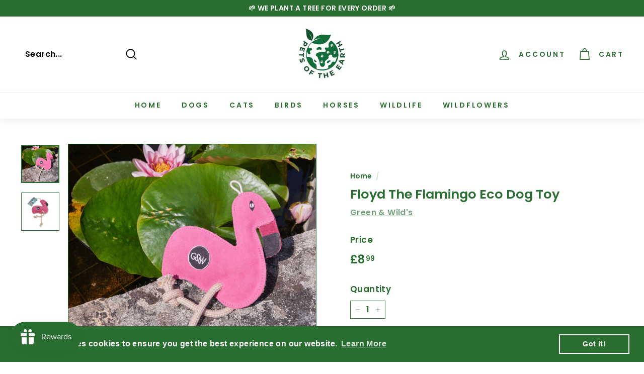

--- FILE ---
content_type: text/javascript; charset=utf-8
request_url: https://www.petsoftheearth.com/products/floyd-the-flamingo-eco-dog-toy.js
body_size: 860
content:
{"id":7119771598988,"title":"Floyd The Flamingo Eco Dog Toy","handle":"floyd-the-flamingo-eco-dog-toy","description":"\u003cp\u003eFloyd The Flamingo eco dog toy is a wonderful addition to any sustainable toy box. Eco-friendly, sustainable and plastic free Floyd The Flamingo eco dog toy is made from a suede outer with natural jute fibre stuffing.\u003c\/p\u003e\n\u003cp\u003eThe perfect eco gift for your dog, Floyd The Flamingo will keep your furry friend entertained and become their new best friend! Floyd The Flamingo is ideal for throwing, wresting and chewing.\u003c\/p\u003e\n\u003cp\u003eJute is a natural, sustainable plant fibre which is 100% biodegradable. The suede is a by-product and ensures that this material is not wasted. This natural, eco dog toy is also \u003cmeta charset=\"utf-8\"\u003e\u003cspan data-mce-fragment=\"1\"\u003emade without using any compound that would harm or be released when chewed. Kinder and safer for your dog and our planet!\u003c\/span\u003e\u003c\/p\u003e\n\u003cp\u003eTough and long lasting, this sustainable and natural dog toy is perfect for play indoor or outdoor if you don't mind Floyd getting dirty.\u003c\/p\u003e\n\u003cp\u003eThis product is a play toy only and not a food product. Pets should always be supervised when playing with toys. Remove if your dog tries to swallow piece or chunks.\u003c\/p\u003e\n\u003cp\u003eNo eco dog toy is indestructible.\u003c\/p\u003e","published_at":"2022-09-14T12:51:05+01:00","created_at":"2022-09-14T12:50:14+01:00","vendor":"Green \u0026 Wild's","type":"","tags":["Dog Gift","Dog Toy"],"price":899,"price_min":899,"price_max":899,"available":false,"price_varies":false,"compare_at_price":null,"compare_at_price_min":0,"compare_at_price_max":0,"compare_at_price_varies":false,"variants":[{"id":40904552841356,"title":"Default Title","option1":"Default Title","option2":null,"option3":null,"sku":"GWFLAMINGOTOY","requires_shipping":true,"taxable":false,"featured_image":null,"available":false,"name":"Floyd The Flamingo Eco Dog Toy","public_title":null,"options":["Default Title"],"price":899,"weight":0,"compare_at_price":null,"inventory_management":"shopify","barcode":"","requires_selling_plan":false,"selling_plan_allocations":[]}],"images":["\/\/cdn.shopify.com\/s\/files\/1\/0554\/5433\/5116\/products\/Floydbylilypad_1800x1800_c3b8824c-68a5-404f-afa6-c99c1e0f6a41.jpg?v=1663156229","\/\/cdn.shopify.com\/s\/files\/1\/0554\/5433\/5116\/products\/57163e61-ce76-4a7a-9d5a-d0ec378240d8_1800x1800_8bc1f386-0491-4673-b56f-3367cb172a01.webp?v=1663156229"],"featured_image":"\/\/cdn.shopify.com\/s\/files\/1\/0554\/5433\/5116\/products\/Floydbylilypad_1800x1800_c3b8824c-68a5-404f-afa6-c99c1e0f6a41.jpg?v=1663156229","options":[{"name":"Title","position":1,"values":["Default Title"]}],"url":"\/products\/floyd-the-flamingo-eco-dog-toy","media":[{"alt":null,"id":23102487855244,"position":1,"preview_image":{"aspect_ratio":1.0,"height":1800,"width":1800,"src":"https:\/\/cdn.shopify.com\/s\/files\/1\/0554\/5433\/5116\/products\/Floydbylilypad_1800x1800_c3b8824c-68a5-404f-afa6-c99c1e0f6a41.jpg?v=1663156229"},"aspect_ratio":1.0,"height":1800,"media_type":"image","src":"https:\/\/cdn.shopify.com\/s\/files\/1\/0554\/5433\/5116\/products\/Floydbylilypad_1800x1800_c3b8824c-68a5-404f-afa6-c99c1e0f6a41.jpg?v=1663156229","width":1800},{"alt":null,"id":23102487625868,"position":2,"preview_image":{"aspect_ratio":1.0,"height":1800,"width":1800,"src":"https:\/\/cdn.shopify.com\/s\/files\/1\/0554\/5433\/5116\/products\/57163e61-ce76-4a7a-9d5a-d0ec378240d8_1800x1800_8bc1f386-0491-4673-b56f-3367cb172a01.webp?v=1663156229"},"aspect_ratio":1.0,"height":1800,"media_type":"image","src":"https:\/\/cdn.shopify.com\/s\/files\/1\/0554\/5433\/5116\/products\/57163e61-ce76-4a7a-9d5a-d0ec378240d8_1800x1800_8bc1f386-0491-4673-b56f-3367cb172a01.webp?v=1663156229","width":1800}],"requires_selling_plan":false,"selling_plan_groups":[]}